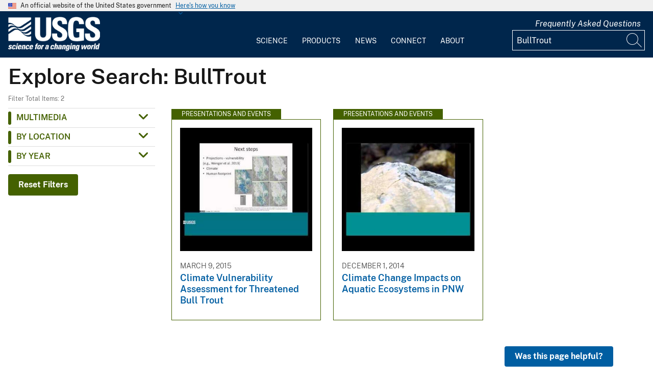

--- FILE ---
content_type: text/javascript
request_url: https://www.usgs.gov/modules/custom/usgs_search/js/usgs_facet_widget.js?v=1.x
body_size: 4432
content:
(function ($, Drupal) {
  // 'use strict';

  Drupal.usgs_facet_widget = Drupal.usgs_facet_widget || {};
  Drupal.behaviors.usgs_facet_widget = {
    attach: function (context) {
      $(
        once("usgs-facet-widget-load", ".facets-widget-usgs_facet ul", context),
      ).each(function () {
        $(this).on("change.facets", this, Drupal.usgs_facet_widget.build());
      });
    },
  };

  Drupal.usgs_facet_widget.build = function () {
    $(".search-sidebar .block-facets").hide();
    Drupal.usgs_facet_widget.buildHeadings();
    Drupal.usgs_facet_widget.buildSubtypeSelectLists();
    Drupal.usgs_facet_widget.subtypesOnChange();
    Drupal.usgs_facet_widget.bindLoadResizeAjaxComplete();
  };

  /* Main sub-functions of build() */
  Drupal.usgs_facet_widget.hideSidebarWhileProcessing = function () {
    $(".search-sidebar .block-facets").hide();
    // let $headings = Drupal.usgs_facet_widget.allHeadings();
    // $headings.each(function () {
    //   let $heading = $(this);
    //   Drupal.usgs_facet_widget.hideHeadingContent($heading);
    // });
  };

  Drupal.usgs_facet_widget.buildHeadings = function () {
    let sections = {};
    // Get section data from the links generated by the facet.
    // Insert heading before each first element of the section.
    $("a[data-link-section]").each(function () {
      let $link = $(this);
      let $section = $link.data("link-section");
      $link.closest("li").attr("data-section", $section);
      // Build an array of unique section names and use that to filter.
      $("[data-section]")
        .filter(function () {
          let section = $(this).data("section");
          if (sections[section]) {
            return false;
          } else {
            sections[section] = true;
            return true;
          }
        })
        .each(function (i) {
          let $firstInSection = $(this);
          let sectionName = $(this).data("section");
          let $sectionH2 = $(
            '<h2 role="button" aria-expanded="false" tabindex="0" aria-controls="' +
              sectionName +
              '" class="search_accordion" >',
          ).text(sectionName);
          $sectionH2.insertBefore($firstInSection);
        });
      // Replace the machine value with the nice display value.
      $link.prev().find(".facet-item__value").text($link.data("display-value"));
    });
  };

  Drupal.usgs_facet_widget.bindLoadResizeAjaxComplete = function () {
    // When screen width changes or initially loaded, or when ajax finishes,
    // we apply some things so that our desired display is applied on initial load,
    // and then maintained when screen is resized or when facet values are
    // applied (By Location, By Year).
    $(window).on("load resize ajaxComplete", function (e) {
      if (!window.matchMedia("(min-width: 64em)").matches) {
        Drupal.usgs_facet_widget.mobileFiltersShowHideOnClick(e.type);
      } else {
        // All facets are hidden in build() while processing.
        // Show them on desktop only, hide/show link handles this on mobile.
        $(".search-sidebar .block-facets").show();
      }
      Drupal.usgs_facet_widget.headingsClasses();
      Drupal.usgs_facet_widget.showOpenHeadingContent();
      Drupal.usgs_facet_widget.resultsCount();
      Drupal.usgs_facet_widget.resetButton();
    });
  };

  Drupal.usgs_facet_widget.buildSubtypeSelectLists = function () {
    // Get unique parent names.
    let parents = [];
    $("a[data-link-parent]").each(function () {
      let $link = $(this);
      let parent = $link.attr("data-link-parent");
      if (parents.indexOf(parent) === -1) {
        parents.push(parent);
      }
    });
    // Insert an empty select list after each parent.
    $.each(parents, function (index, parent) {
      let $parentLink = $(`a[data-drupal-facet-item-value="${parent}"]`);
      let $parentLi = $parentLink.closest("li");
      let $subtypeDiv = $("<div>").addClass("subtype-wrapper");
      let $subtypeSelect = $("<select>")
        .addClass("usa-select subtypes")
        .attr("data-controls-subtype", parent);
      let defaultOptionLabel = $parentLink.data("subtype-default-option-label");
      let $defaultOption = $("<option>").val("").text(defaultOptionLabel);
      $subtypeSelect.append($defaultOption);
      let $description = $("<span>").addClass("description").text("Filter by");
      $subtypeDiv.append($description).append($subtypeSelect);
      // Hide the subtypeDiv initially. It will only be conditionally shown
      // when the parent has been checked.
      $subtypeDiv.insertAfter($parentLi);
    });
    // Create options for each subtype and move them into the appropriate select list.
    $("a[data-link-parent]").each(function () {
      let $link = $(this);
      let $linkLi = $link.closest("li");
      let parent = $link.data("link-parent");
      let $select = $(`select[data-controls-subtype=${parent}]`);
      let facetValue = $link.data("drupal-facet-item-value");
      let facetCount = $link.data("drupal-facet-item-count");
      let displayValue = $link.data("display-value");
      let $option = $("<option>")
        .val(facetValue)
        .text(displayValue + ` (${facetCount})`);

      // Set selection if the subtype is already active.
      if ($link.hasClass("is-active")) {
        $option.attr("selected", true);
      }
      if (facetValue !== "multimedia_image-141783" && facetValue !== "multimedia_image-207195") {
        $select.append($option);
      }
      // Also copy the subtype this option is a part of to the link item.
      $linkLi.attr("data-is-subtype", parent);
      
      // And hide all checkboxes as they are no longer needed visually.
      $linkLi.hide();
    });
  };

  /* Helpers */
  Drupal.usgs_facet_widget.allHeadings = function () {
    let $showHide = $("#block-mobileshowhidefilters");
    let $blocks = $showHide.siblings();
    return $blocks.find("h2");
  };

  Drupal.usgs_facet_widget.headingsClasses = function () {
    let $headings = Drupal.usgs_facet_widget.allHeadings();
    $headings.each(function () {
      let $heading = $(this);
      // Everything collapsed by default.
      $heading.removeClass("open");
      $heading.attr("aria-expanded", "false");
      // For standard facets (exclude ours), we can just check for .facet-active.
      // @TODO, still a little janky here, doesn't seem to get the latest class
      // for the standard facets before our code is called, so you end up with
      // open accordion sections for Location/Year if they were previously open.
      // Loads fine in initial page load, just actively changing them is not right.
      let $block = $heading.closest(".block-facets");
      let isStdFacet = !$block.hasClass("block-facet--usgs-facet");
      if (isStdFacet) {
        if ($block.hasClass("facet-active")) {
          $heading.attr("aria-expanded", "true");
          $heading.addClass("open");
          //Drupal.usgs_facet_widget.showHeadingContent($heading);
        } else {
          $heading.removeClass("open");
          $heading.attr("aria-expanded", "false");
          //Drupal.usgs_facet_widget.hideHeadingContent($heading);
        }
        return true;
      }
      // We pass the second parameter here in order to look at things wer are
      // normally excluding from getHeadingContent, namely the "child" values
      // for a "parent" facet value. We need to know if there are any of those
      // which are active, otherwise a section with only active sub-types will
      // get collapsed by default.
      let $contents = Drupal.usgs_facet_widget.getHeadingContent(
        $heading,
        true,
      );
      // Find sections with active facet values and expand them.
      let hasActiveContent = false;
      $contents.each(function () {
        let $content = $(this);
        hasActiveContent = $content.find("a.is-active").length > 0;
        if (hasActiveContent) {
          let activeSection =
            $content.data("section") || $content.data("link-section");
          let $activeHeading = $(`h2:contains("${activeSection}")`);
          $activeHeading.addClass("open");
          $activeHeading.attr("aria-expanded", "true");
        }
      });
    });
    Drupal.usgs_facet_widget.headingsOnClick($headings);
  };

  Drupal.usgs_facet_widget.headingsOffClick = function () {
    let $headings = Drupal.usgs_facet_widget.allHeadings();
    $headings.each(function () {
      let $heading = $(this);
      Drupal.usgs_facet_widget.headingOffClick($heading);
    });
  };

  Drupal.usgs_facet_widget.headingOffClick = function ($heading) {
    $heading.off("click");
  };

  Drupal.usgs_facet_widget.headingsOnClick = function ($headings) {
    $headings.each(function () {
      let $heading = $(this);
      Drupal.usgs_facet_widget.headingOnClick($heading);
    });
  };

  Drupal.usgs_facet_widget.headingOnClick = function ($heading) {
    $heading.off("click");
    $heading.on("click", function () {
      if ($heading.hasClass("open")) {
        $heading.removeClass("open");
        $heading.attr("aria-expanded", "false");
        Drupal.usgs_facet_widget.hideHeadingContent($heading);
      } else {
        $heading.addClass("open");
        $heading.attr("aria-expanded", "true");
        Drupal.usgs_facet_widget.showHeadingContent($heading);
      }
    });
  };

  Drupal.usgs_facet_widget.mobileFiltersShowHideOnClick = function (eventName) {
    let $showHide = $("#block-mobileshowhidefilters");
    let $blocks = $showHide.siblings();
    // Unbind first, since this can fire on resize.
    $showHide.off("click");
    $showHide.on("click", function () {
      if ($showHide.hasClass("open")) {
        $showHide.removeClass("open");
        $blocks.hide();
        $(".search-button-wrapper").hide();
      } else {
        $showHide.addClass("open");
        $blocks.show();
        $(".search-button-wrapper").show();
      }
    });
    // When ajaxComplete fires, we need to auto-trigger this behavior
    // so filters reload/redisplay as needed.
    if (eventName === "ajaxComplete") {
      $showHide.trigger("click");
    }
    // When we resize, just collapse it for a clean reloaded look.
    if (eventName === "resize" && $showHide.hasClass("open")) {
      $showHide.trigger("click");
    }
  };

  Drupal.usgs_facet_widget.subtypesShowHide = function ($heading) {
    // Only trigger this behavior if the heading for the section is open.
    if (!$heading.hasClass("open")) return;
    // Show/hide behavior for checked parents' subtype select list.
    // If parent is checked, show the subtype selection.
    $("a[data-is-parent].is-active").each(function () {
      let $activeParentLink = $(this);
      let $activeParentLi = $activeParentLink.closest("li");
      $activeParentLi.next().addClass("active");
    });
    // Also show if one of the subtypes is already selected and ensure the select
    // list defaults to the dropdown option for the active subtype.
    $("a[data-link-parent].is-active").each(function () {
      let $activeSubtypeLink = $(this);
      let activeSubtypeParent = $activeSubtypeLink.data("link-parent");
      let $parentLink = $(
        `a[data-drupal-facet-item-value=${activeSubtypeParent}]`,
      );
      let $parentLi = $parentLink.closest("li");
      $parentLi.find("input").attr("checked", false).attr("disabled", true);
      $parentLi.next().addClass("active");
    });
  };

  Drupal.usgs_facet_widget.subtypesOnChange = function () {
    // On change of select list, trigger click of the selected option.
    $("select.subtypes").on("change", function () {
      let val = this.value;
      let $select = $(this);
      let $subtypeWrapper = $select.closest(".subtype-wrapper");
      let $parentLi = $subtypeWrapper.prev();
      let facetValUl = $parentLi.closest("ul").val();
      let $parentInput = $parentLi.find("input");
      let $parentLink = $parentLi.find("a");
      // Clear all checkboxes from this set of subtype options, so it behaves
      // like a dropdown (only one at a time selectable).
      let subtype = $select.data("controls-subtype");
      let $allSubtypeLis = $(`li[data-is-subtype=${subtype}]`);
      $allSubtypeLis.each(function () {
        let $subtypeLi = $(this);
        $subtypeLi.find("input").attr("checked", false);
        $subtypeLi.find("a").removeClass("is-active");
      });
      if (val !== "") {
        // Update the checkbox under the hood for which the dropdown has been
        // selected by checking it and then triggering the facet update behavior
        // so the view and URL gets updated.
        let $link = $(`a[data-drupal-facet-item-value=${val}]`);
        let facetVal = $link.data("drupal-facet-item-id");
        let $facetInput = $(`input#${facetVal}`);
        // When subtype selection is made, disable and uncheck the parent.
        $parentInput.attr("checked", false);
        $parentLink.removeClass("is-active");
        // Trigger change so facet and view are reloaded.
        $facetInput
          .attr("checked", "checked")
          .trigger("change.facets", facetValUl);
      } else {
        // When subtype selection is reset (subtype de-selected).
        $subtypeWrapper.removeClass("active");
        $parentInput
          .attr("checked", "checked")
          .trigger("change.facets", facetValUl);
      }
    });
  };

  Drupal.usgs_facet_widget.getHeadingContent = function (
    $heading,
    all = false,
  ) {
    // Sort content by data-sort-value attribute before returning.
    let $content = $heading.nextUntil("h2");
    $content
      .sort(function (a, b) {
        return (
          $(a).find("a").attr("data-sort-value") -
          $(b).find("a").attr("data-sort-value")
        );
      })
      .insertAfter($heading);
    if (all) {
      return $content;
    } else {
      return $content
        .filter(":not(li[data-is-subtype])")
        .filter(":not(.subtype-wrapper:not(.active))");
    }
  };

  Drupal.usgs_facet_widget.showOpenHeadingContent = function () {
    let $headings = Drupal.usgs_facet_widget.allHeadings();
    $headings.each(function () {
      let $heading = $(this);
      if ($heading.hasClass("open")) {
        Drupal.usgs_facet_widget.showHeadingContent($heading);
      } else {
        Drupal.usgs_facet_widget.hideHeadingContent($heading);
      }
    });
  };

  Drupal.usgs_facet_widget.showHeadingContent = function ($heading) {
    Drupal.usgs_facet_widget.getHeadingContent($heading).show();
    Drupal.usgs_facet_widget.subtypesShowHide($heading);
  };

  Drupal.usgs_facet_widget.hideHeadingContent = function ($heading) {
    Drupal.usgs_facet_widget.getHeadingContent($heading).hide();
  };

  Drupal.usgs_facet_widget.resultsCount = function () {
    // Move results header text to container outside the view, hide original.
    let $results = $(".view-search header");
    let resultCount = $results.text();
    $results.hide();
    $(".view-result-header").text(resultCount).show();
  };

  Drupal.usgs_facet_widget.resetButton = function () {
    let urlParams = new URLSearchParams(window.location.search);
    let keywords = urlParams.get("keywords");
    let href = "/search";
    if (keywords && keywords.length > 0) {
      // Concatenate search terms with +s.
      keywords = keywords.replace(/ /g, "+");
      href = href + "?keywords=" + keywords;
    }
    let $reset = $("<a>")
      .text("Reset Filters")
      .addClass("search-reset usgs-button")
      .attr("href", href);
    let $wrappedButton = $reset
      .wrap('<div class="search-button-wrapper"></div>')
      .parent();
    if ($(".search-button-wrapper").length === 0) {
      $wrappedButton.appendTo(".search-sidebar");
    }
  };

  $(".facets-widget-usgs_facet").keydown(function (event) {
    var keyCode = event.which; // Capture which key was pressed
    var accordionHeader = event.target; // Accordion header
    var accordionElement = $(accordionHeader);
    switch (keyCode) {
      // on Enter or Space key
      case 13:
      case 32:
        var ariaControlName = accordionElement.attr("aria-controls");
        if (accordionElement.attr("aria-expanded") === "false") {
          $('li[data-section="' + ariaControlName + '"]').each(function () {
            $(this).show();
          });
          accordionElement.attr("aria-expanded", "true");
          accordionElement.addClass("open");
        } else {
          accordionElement.attr("aria-expanded", "false");
          accordionElement.removeClass("open");
          $('li[data-section="' + ariaControlName + '"]').each(function () {
            $(this).hide();
          });
        }
        break;
    }
  });
})(jQuery, Drupal);


--- FILE ---
content_type: text/javascript
request_url: https://www.usgs.gov/themes/custom/usgs_tantalum/assets/js/usgs-tables.js?v=1
body_size: 2162
content:
(function ($, Drupal, drupalSettings) {

  'use strict';

  Drupal.behaviors.usgs_tables = {
    attach: function(context, settings) {
      if (settings.views && settings.views.ajaxViews) {
        var instances = settings.views.ajaxViews;
        $.each( instances , function getInstance( index, element){
          var viewName = element.view_name;
          var viewDisplay = element.view_display_id;

          if ((viewName === 'group_lp' && viewDisplay === 'directory') || (viewName === 'hq_page' && viewDisplay === 'location_table')) {

            $(once("usgsTableMagnify", ".usgs-table-magnify", context)).click(function() {
              var clickedColumn = $(this);
              // Insert exposed form into each of the columns inside table
              $(".usgs-table-exposed-form").show().detach().appendTo($(clickedColumn).siblings('.usgs-table-searchbox').children('.usgs-table-bubble'));
              $(clickedColumn).siblings('.usgs-table-searchbox').toggle();
              $('.usgs-table-magnify').not($(this)).siblings('.usgs-table-searchbox').hide();
              var activeColumn = clickedColumn.data('filter').replaceAll('-', '_');
              var split = activeColumn.split(" ")[0];
              // Hide all form fields and select by default
              $(this).siblings('.usgs-table-searchbox').find( "input.fa-search" ).show();
              $(this).siblings('.usgs-table-searchbox').find('input.form-text').hide();
              $(this).siblings('.usgs-table-searchbox').find('input.fa-times').hide();
              $(this).siblings('.usgs-table-searchbox').find('select.form-select').hide();
              $('.table-reset').hide();
              var active = $(this).siblings('.usgs-table-searchbox').find( "input[name*='"+split+"']" );
              var search = $(this).siblings('.usgs-table-searchbox').find( "input.fa-search" );

              // Special case for location type
              var textsplit = 'node_location_type';
              $(this).siblings('.hq_page-node-title').find( "select[name*='"+textsplit+"']" ).show();
              $(active).show();

              if(active.val().length !== 0 ) {
                $('.submit-test').show();
                $(this).siblings('.usgs-table-searchbox').find( "input.fa-times" ).show();
                $(this).siblings('.usgs-table-searchbox').find( "input.fa-search" ).hide();
              }

              $('.table-reset').click(function(e){
                e.preventDefault();
                // reset form field val to mimick a 'reset'
                $(active).val("");
                $(search).click();
              });

            });
          }

        });

      }
    }
  };

  Drupal.behaviors.sortSearchTable = {
    attach: function (context, settings) {
      $(once("tableSearchSort", "table.usgs-ckeditor-table", context))
        .each(function() {

          let stickyRow = false;
          let scrollable = false;
          let enableSearch = false;
          let ordering = false;
          let order = '';
          let id = $(this).attr('table-id') + Math.random().toString(36).substring(2,7);
          $(this).attr('table-id', id);

          if ( $(this).hasClass('sticky-row')) {
            stickyRow = true;
          }
          if ( $(this).hasClass('usa-table--scrollable')) {
            scrollable = true;
          }

          if ( $(this).hasClass('enable-search')) {
            enableSearch = true;
          }
          if ( $(this).hasClass('enable-sort')) {
            order = [[0, 'asc']];
            ordering = true;
          }
          let currentTable = $("table[table-id=" + id + "]");
          const filterCols = (col) => {
            col.every(function (colIdx) {
              const that = this;
              $("input", this.column(colIdx).header()).keyup(function () {
                if ($(this).val() === "") {
                  $(this).siblings(".search-col--searchicon").removeClass("close");
                  $(this).siblings(".search-col--searchicon").find("i").addClass("fa-search").removeClass("fa-times");
                  that.search("").draw();
                } else {
                  $(this).siblings(".search-col--searchicon").addClass("close");
                  $(this).siblings(".search-col--searchicon").find("i").removeClass("fa-search").addClass("fa-times");
                  if (that.search() !== this.value) {
                    that.search(this.value).draw();
                  }
                }
              });
              $(".search-col--searchicon", this.column(colIdx).header()).on("click", function (e) {
                e.stopPropagation();
                if ($(this).hasClass("close")) {
                  $(this).removeClass("close");
                  $(this).html('<i class="fa fa-search"></i>');
                  $(this).siblings("input").val("");
                  $(currentTable).DataTable().column(colIdx).search("").draw();
                }
              });
              // Stop column from sorting on click.
              $("input", this.column(colIdx).header()).on("click", function (e) {
                e.stopPropagation();
              });
            });
          };

          if (ordering || enableSearch || scrollable && stickyRow) {
            if (enableSearch) {
              Drupal.behaviors.sortSearchTable.searchWrapper($(this));
            }
            if (scrollable && stickyRow) {
              if ($(currentTable).parents('.usa-table-container--scrollable').length) {
                $(currentTable).parents('.usa-table-container--scrollable').css({'overflow-y' : 'unset'});
              }
            }
            setTimeout(function() {
              $(currentTable).DataTable( {
                initComplete() {
                  if (enableSearch) {
                    $(".search-col--magnify").click(function(event) {
                      event.stopImmediatePropagation();
                      const clickedColumn = $(this);
                      $(clickedColumn).siblings(".search-col--searchbox").toggleClass("active");
                    });
                    filterCols(this.api().columns());
                  }
                },
                order,
                ordering,
                dom: "lrtip",
                scrollX: scrollable,
                paging: false,
                info: false
              });
            }, 300);
          }
        });
    },

    searchWrapper: function searchWrapper(header) {
      let tableHeaders = $(header).find('thead th');

      $(tableHeaders).each(function (index, tableHeader) {
        let searchWrapper =
          `<div class="search-col--wrapper">
                    <span class="usgs-table-magnify search-col--magnify">
                      <i class="fa fa-search"></i>
                    </span>
                    <div class="search-col--searchbox">
                      <div class="search-col--input">
                        <label for="tableSearch" id="science-products-table-name" class="sr-only">Search</label>
                        <input aria-labelledby="science-products-table-name" type="text" placeholder="Search" />
                        <span class="search-col--searchicon">
                          <i class="fa fa-search"></i>
                        </span>
                      </div>
                    </div>
                  </div>`;
        $(tableHeader).append(searchWrapper);
      });
    }
  };

  Drupal.calculateToolbarHeight = function() {
    const $toolbarBar = $('#toolbar-bar');
    if ($toolbarBar.length == 0) { return 0; }

    let toolbarHeight = $toolbarBar.height();
    const $secondaryToolbar = $('.toolbar-tab > .toolbar-tray.is-active');
    const isHorizToolbar = window.outerWidth >= 1024; // admin toolbar breakpoint
    const isToolbarOpen = $secondaryToolbar.length > 0;

    if (isHorizToolbar && isToolbarOpen && $secondaryToolbar.length > 0) {
      toolbarHeight += $secondaryToolbar.height();
    }

    return toolbarHeight;
  }

})(jQuery, Drupal, drupalSettings);


--- FILE ---
content_type: text/javascript
request_url: https://www.usgs.gov/modules/custom/usgs_filters/js/usgs-chosen.js?t9irxg
body_size: 333
content:
/**
 * @file
 * Trigger submit form when years filter selected.
 *
 */

(function ($, Drupal, once) {
  'use strict';

  Drupal.behaviors.usgs_chosen = {
    attach: function (context, settings) {
      $(once('usgs-chosen-trigger', '.chosen-years', context)).each(function() {
        const $select = $(this);
        $select.on('change.chosen', function(event) {
          setTimeout(function() {
            $select.trigger('change');
          }, 50);
        });
      });
    },
    detach: function (context, settings, trigger) {
      if (trigger === 'unload') {
        $('.chosen-years', context).off('.chosen');
      }
    }
  };

})(jQuery, Drupal, once);
